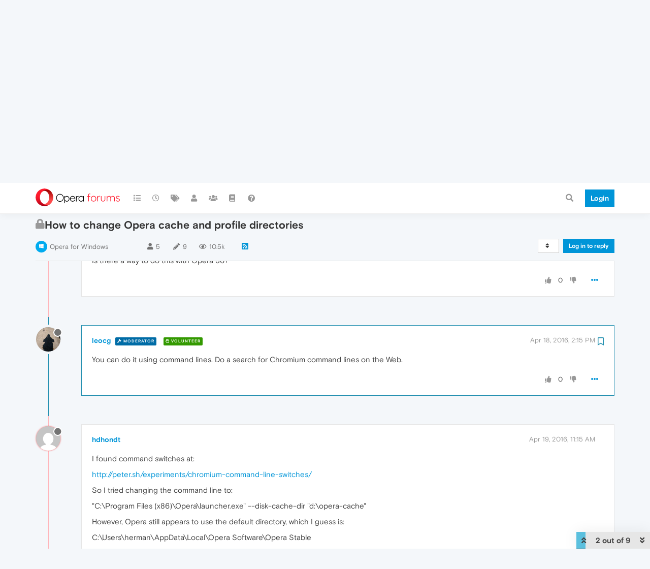

--- FILE ---
content_type: image/svg+xml
request_url: https://forums.opera.com/plugins/nodebb-theme-opera/static/images/social-icons/fb.svg
body_size: 386
content:
<svg xmlns="http://www.w3.org/2000/svg" width="9" height="20" viewBox="0 0 9 20">
    <path fill="#000" fill-rule="nonzero" d="M8.638 9.98h-2.67V20H1.924V9.98H0V6.46h1.924V4.18c0-1.63.755-4.181 4.08-4.181L9 .013V3.43H6.826c-.356 0-.858.182-.858.96v2.072h3.023L8.638 9.98z"/>
</svg>


--- FILE ---
content_type: application/javascript
request_url: https://forums.opera.com/assets/src/modules/pulling.js?v=pe35ab12ieg
body_size: 3596
content:
(function(e,t){typeof exports==="object"&&typeof module!=="undefined"?module.exports=t():typeof define==="function"&&define.amd?define("pulling",t):e.Pulling=t()})(this,function(){"use strict";function e(e,t){for(var n in t)if(t.hasOwnProperty(n))e[n]=t[n];function s(){this.constructor=e}e.prototype=t===null?Object.create(t):(s.prototype=t.prototype,new s)}function t(e,t){if(!e){throw TypeError("Invalid arguments: "+t)}}function n(){Element.prototype.matches=Element.prototype.matches||Element.prototype.matchesSelector||Element.prototype.webkitMatchesSelector||Element.prototype.mozMatchesSelector||Element.prototype.msMatchesSelector||Element.prototype.oMatchesSelector;Object.entries=function(e){return Object.keys(e).map(function(t){return[t,e[t]]})};Object.values=function(e){return Object.keys(e).map(function(t){return e[t]})};Object.assign=Object.assign||function(e){var t=[];for(var n=1;n<arguments.length;n++){t[n-1]=arguments[n]}for(var s=0,i=t;s<i.length;s++){var o=i[s];for(var r=0,a=Object.entries(o);r<a.length;r++){var u=a[r],l=u[0],c=u[1];e[l]=c}}return e};Array.prototype.includes=function e(t){return this.indexOf(t)!==-1}}var s=["linear","ease","ease-in","ease-out","ease-in-out","step-start","step-end"];var i=function(){function e(n){var i=this;this.styles={base:{menu:{},panel:{}},open:{menu:{},panel:{}},closed:{menu:{},panel:{}}};this.handlers={beforeclose:[],closed:[],beforeopen:[],opened:[],touchstart:[],touchmove:[],touchend:[]};this.state={opened:false,opening:false,closed:true,closing:false};this.disabled=false;if(!Object.values(e.modes).some(function(e){return i instanceof e})){throw TypeError("Calling this constructor is not allowed. "+"Use `Pulling.create` instead")}var o=n.menu,r=n.panel,a=n.side,u=n.mode,l=n.margin,c=n.timing,h=n.timingFunction,f=n.width,d=n.sensitivity,p=n.slope,m=n.touch,v=n.openPanelClass;this.menu=o;this.panel=r;this.side=a||"left";this.mode=u||"drawer";this.margin=l||25,this.timing=c||200;this.timingFunction=h||"ease";this.width=f||256;this.sensitivity=d||.25;this.slope=p||.5;this.openPanelClass=v||null;t(o instanceof Element,"`menu` must be of type `Element`");t(r instanceof Element,"`panel` must be of type `Element`");t(this.side==="left"||this.side==="right",'`side` must be equal to "left" or "right"');t(typeof this.margin==="number",'`margin` must be of type "number"');t(typeof this.timing==="number",'`timing` must be of type "number"');t(s.includes(this.timingFunction),"`timingFunction`"+" must be one of "+s.map(function(e){return'"'+e+'"'}).join(", "));t(typeof this.width==="number",'`width` must be of type "number"');t(typeof this.sensitivity==="number",'`sensitivity` must be of type "number"');t(typeof this.slope==="number",'`slope` must be of type "number"')}e.create=function(t){var n=t.mode||Object.keys(e.modes)[0]||"drawer";if(!e.modes[n]){var s=Object.keys(e.modes).map(function(e){return'"'+e+'"'}).join(", ");throw TypeError("`mode`"+" must be one of "+s)}return new e.modes[n](t)};e.prototype.emit=function(e,t){var n=this;this.handlers[e].forEach(function(e){return e.call(n,t)})};e.prototype.on=function(e,t){this.handlers[e].push(t);return this};e.prototype.off=function(e,t){if(t){this.handlers[e]=this.handlers[e].filter(function(e){return e!==t})}else{this.handlers[e]=[]}return this};e.prototype.open=function(e){var t=this;this.emit("beforeopen",e);if(this.disabled){return this}if(this.state.opened){return this}this.state.closed=false;this.state.closing=false;this.state.opening=true;this.state.opened=false;if(this.openPanelClass){document.documentElement.classList.add(this.openPanelClass)}var n=this.offset();if(n>0){var s=this.timing*(1-n/this.width)+"ms";this.menu.style.transitionDuration=s;this.panel.style.transitionDuration=s}Object.assign(this.menu.style,this.styles.open.menu);Object.assign(this.panel.style,this.styles.open.panel);var i=function(){t.state.opening=false;t.state.opened=true;Object.assign(t.menu.style,t.styles.open.menu);Object.assign(t.panel.style,t.styles.open.panel);t.emit("opened")};if(n===this.width){i()}else{this.afterTransitionend(i)}return this};e.prototype.close=function(e){var t=this;this.emit("beforeclose",e);if(this.disabled){return this}if(this.state.closed){this.state.closing=false;return this}this.state.closed=false;this.state.closing=true;this.state.opening=false;this.state.opened=false;var n=this.offset();if(n>0){var s=this.timing*n/this.width+"ms";this.menu.style.transitionDuration=s;this.panel.style.transitionDuration=s}Object.assign(this.menu.style,this.styles.closed.menu);Object.assign(this.panel.style,this.styles.closed.panel);var i=function(){t.state.closing=false;t.state.closed=true;Object.assign(t.menu.style,t.styles.closed.menu);Object.assign(t.panel.style,t.styles.closed.panel);if(t.openPanelClass){document.documentElement.classList.remove(t.openPanelClass)}t.emit("closed")};if(n===0){i()}else{this.afterTransitionend(i)}return this};e.prototype.toggle=function(e){if(e===true){this.open()}else if(e===false){this.close()}else{this.toggle(this.state.closed||this.state.closing)}return this};e.prototype.disable=function(){this.disabled=true;return this};e.prototype.enable=function(){this.disabled=false;return this};e.prototype.afterTransitionend=function(e){};e.prototype.offset=function(){return 0};e.modes={};return e}();var o=function(t){e(n,t);function n(e){var n=t.call(this,e)||this;n.touched=false;n.ignores=[];n.ignoreSelector="";n.touch=e.touch!==false;n.ignoreScrollables=e.ignoreScrollables!==false;if(n.touch){n.addTouchEvents()}return n}n.prototype.applyOffset=function(e){};n.prototype.initTouchEvents=function(){var e=this;var t=this,n=t.width,s=t.margin,i=t.side,o=t.slope,r=t.sensitivity,a=t.menu,u=t.panel;var l=i==="left"?1:-1;var c=0;var h=0;var f=0;var d=0;var p=0;var m=0;var v=0;var y=false;var g=function(e){if(!e||e===document.documentElement||e===document.body){return false}var t=getComputedStyle(e),n=t.overflowX,s=t.overflowY;return n==="auto"||n==="scroll"||n==="visible"&&s!=="visible"||g(e.parentElement)};var b=function(t){var n=t.target;if(e.ignoreSelector&&n.matches(e.ignoreSelector)){return}if(e.ignoreScrollables&&g(n)){return}e.emit("touchstart",t);if(e.disabled){return}e.touched=false;if(t.touches.length!==1){return}var o=t.touches[0],r=o.clientX,a=o.clientY;var u=e.offset();var l=s+u;if(i==="left"&&r<=l||i==="right"&&window.innerWidth-r<=l){e.touched=true;c=r;h=a;f=r;d=u;m=Date.now();y=true}};var E=function(t){e.emit("touchmove",t);if(e.disabled||!e.touched){return}var s=t.touches[0],i=s.clientX,r=s.clientY;var g=(i-c)*l;if(Math.abs(g)<10){return}if(y){var b=r-h;var E=Math.abs(b/g);if(E>o){e.touched=false;return}if(e.state.closed&&g>0){e.emit("beforeopen")}else if(e.state.opened){e.emit("beforeopen")}a.style.transition="";u.style.transition=""}if(e.state.opened&&g>0||e.state.closed&&g<0){f=i;m=Date.now();return}e.state.opened=false;e.state.closed=false;var w=(i-f)*l;var T=w>0;e.state.opening=T;e.state.closing=!T;var j=Math.min(Math.max(0,d+g),n);e.applyOffset(j);v=f;f=i;p=m;m=Date.now();y=false};var w=function(t){if(!e.touched){return}e.touched=false;if(y){return}e.emit("touchend",t);Object.assign(e.panel.style,e.styles.base.panel);Object.assign(e.menu.style,e.styles.base.menu);var s=e.offset();var i=t.changedTouches[0].clientX;var o;var a;if(i===f){o=v;a=p}else{o=f;a=m}var u=i;var c=Date.now();var h=(u-o)/(c-a)*l;if(s>n/2&&h>-r||h>r){e.open(t)}else{e.close(t)}};return{onTouchstart:b,onTouchmove:E,onTouchend:w}};n.prototype.addTouchEvents=function(){if(!this.touchEvents){this.touchEvents=this.initTouchEvents()}document.documentElement.addEventListener("touchstart",this.touchEvents.onTouchstart,false);document.documentElement.addEventListener("touchmove",this.touchEvents.onTouchmove,false);document.documentElement.addEventListener("touchend",this.touchEvents.onTouchend,false)};n.prototype.removeTouchEvents=function(){document.documentElement.removeEventListener("touchstart",this.touchEvents.onTouchstart);document.documentElement.removeEventListener("touchmove",this.touchEvents.onTouchmove);document.documentElement.removeEventListener("touchend",this.touchEvents.onTouchend)};n.prototype.ignore=function(e){this.ignores.push(e);this.ignoreSelector=this.ignores.join(", ");return this};n.prototype.unignore=function(e){this.ignores=this.ignores.filter(function(t){return t!==e});this.ignoreSelector=this.ignores.join(", ");return this};n.prototype.enableTouch=function(){if(!this.touch){this.addTouchEvents();this.touch=true}return this};n.prototype.disableTouch=function(){if(this.touch){this.removeTouchEvents();this.touch=false}return this};return n}(i);var r=function(t){e(n,t);function n(e){var n;var s=t.call(this,e)||this;s.styles.base.menu=(n={transition:"transform "+s.timing+"ms "+s.timingFunction,overflowX:"hidden",overflowY:"auto",position:"fixed"},n[s.side]="-"+s.width+"px",n.top="0",n.bottom="0",n.width=s.width+"px",n.zIndex="1",n);s.styles.open.menu={transform:"translateX("+(s.side==="right"?"-":"")+s.width+"px)"};s.styles.closed.menu={transform:"translateX(0)"};Object.assign(s.menu.style,s.styles.base.menu,s.styles.closed.menu);Object.assign(s.panel.style,s.styles.base.panel,s.styles.closed.panel);s.initTransitionend();return s}n.prototype.offset=function(){var e=this.menu.getBoundingClientRect();if(this.side==="left"){return e.left+this.width}return window.innerWidth-e.left};n.prototype.applyOffset=function(e){var t=this.side==="left"?1:-1;this.menu.style.transform="translateX("+e*t+"px)"};n.prototype.afterTransitionend=function(e){this.onTransitionend=e};n.prototype.initTransitionend=function(){var e=this;this.menu.addEventListener("transitionend",function(){if(e.onTransitionend){e.onTransitionend()}e.onTransitionend=null},false)};return n}(o);o.modes["drawer"]=r;n();return o});
//# sourceMappingURL=pulling-drawer.js.map